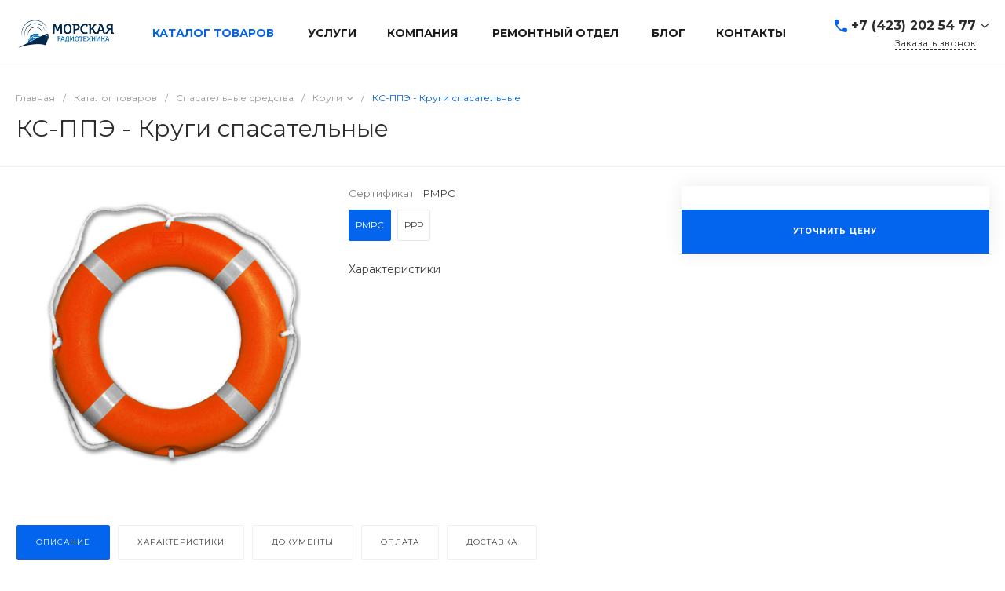

--- FILE ---
content_type: text/css
request_url: https://mrevl.ru/bitrix/templates/universelite_s2/components/intec.universe/main.footer/template.1/templates/template.4/style.css?169762201315880
body_size: 1957
content:
.c-footer.c-footer-template-1 .widget-view .widget-view-4 {
  display: block;
}
.c-footer.c-footer-template-1 .widget-view .widget-view-4 .widget-parts {
  margin: 0 -30px;
  padding: 30px 0;
}
.c-footer.c-footer-template-1 .widget-view .widget-view-4 .widget-parts + .widget-panel {
  border-top: 1px solid #eee;
}
.c-footer.c-footer-template-1 .widget-view .widget-view-4 .widget-part {
  padding: 0 30px;
}
.c-footer.c-footer-template-1 .widget-view .widget-view-4 .widget-part.widget-part-right {
  width: 480px;
}
.c-footer.c-footer-template-1 .widget-view .widget-view-4 .widget-part.widget-part-right .widget-part-items {
  margin: -5px;
  overflow: hidden;
}
.c-footer.c-footer-template-1 .widget-view .widget-view-4 .widget-part.widget-part-right .widget-part-items + * {
  padding-top: 30px;
}
.c-footer.c-footer-template-1 .widget-view .widget-view-4 .widget-part.widget-part-right .widget-part-item {
  padding: 5px;
  white-space: nowrap;
  color: #2d2d2d;
}
.c-footer.c-footer-template-1 .widget-view .widget-view-4 .widget-part.widget-part-right .widget-part-item.widget-phone.second-phone-show {
  display: flex;
}
.c-footer.c-footer-template-1 .widget-view .widget-view-4 .widget-part.widget-part-right .widget-part-item.widget-phone.second-phone-show .widget-part-item-phone-wrapper {
  display: flex !important;
  flex-direction: column;
}
.c-footer.c-footer-template-1 .widget-view .widget-view-4 .widget-part.widget-part-right .widget-part-item.widget-phone.second-phone-show .widget-part-item-phone-wrapper .widget-part-item-text {
  padding: 0;
}
.c-footer.c-footer-template-1 .widget-view .widget-view-4 .widget-part.widget-part-right .widget-part-item.widget-phone .widget-part-item-phone-wrapper {
  display: inline-block;
}
.c-footer.c-footer-template-1 .widget-view .widget-view-4 .widget-part.widget-part-right .widget-part-item.widget-phone .widget-part-item-text {
  font-size: 16px;
  font-weight: bold;
  color: inherit;
  text-decoration: none;
}
.c-footer.c-footer-template-1 .widget-view .widget-view-4 .widget-part.widget-part-right .widget-part-item.widget-form {
  white-space: normal;
}
.c-footer.c-footer-template-1 .widget-view .widget-view-4 .widget-part.widget-part-right .widget-part-item-icon,
.c-footer.c-footer-template-1 .widget-view .widget-view-4 .widget-part.widget-part-right .widget-part-item-text {
  vertical-align: middle;
}
.c-footer.c-footer-template-1 .widget-view .widget-view-4 .widget-part.widget-part-right .widget-part-item-icon {
  display: inline-block;
  width: 20px;
  font-size: 0;
  line-height: 0;
  text-align: center;
  margin-right: 10px;
}
.c-footer.c-footer-template-1 .widget-view .widget-view-4 .widget-part.widget-part-right .widget-part-item-text {
  font-size: 14px;
  white-space: normal;
}
.c-footer.c-footer-template-1 .widget-view .widget-view-4 .widget-part .widget-search {
  display: block;
}
.c-footer.c-footer-template-1 .widget-view .widget-view-4 .widget-part .widget-search + * {
  padding-top: 30px;
}
.c-footer.c-footer-template-1 .widget-view .widget-view-4 .widget-part .widget-icon[data-icon=alfabank] .widget-icon-image {
  background-position: -240px 0;
  width: 14px;
}
.c-footer.c-footer-template-1 .widget-view .widget-view-4 .widget-part .widget-icon[data-icon=sberbank] .widget-icon-image {
  background-position: -294px 0;
  width: 19px;
}
.c-footer.c-footer-template-1 .widget-view .widget-view-4 .widget-part .widget-icon[data-icon=qiwi] .widget-icon-image {
  background-position: -352px 0;
  width: 20px;
}
.c-footer.c-footer-template-1 .widget-view .widget-view-4 .widget-part .widget-icon[data-icon=yandexmoney] .widget-icon-image {
  background-position: -413px 0;
  width: 23px;
}
.c-footer.c-footer-template-1 .widget-view .widget-view-4 .widget-part .widget-icon[data-icon=visa] .widget-icon-image {
  background-position: -477px 0;
  width: 36px;
}
.c-footer.c-footer-template-1 .widget-view .widget-view-4 .widget-part .widget-icon[data-icon=mastercard] .widget-icon-image {
  background-position: -552px 0;
  width: 25px;
}
.c-footer.c-footer-template-1 .widget-view .widget-view-4 .widget-part .widget-icon[data-icon=mir] .widget-icon-image {
  background-position: -158px 0;
  width: 42px;
}
.c-footer.c-footer-template-1 .widget-view .widget-view-4 .widget-part .widget-icon[data-icon=jcb] .widget-icon-image {
  background-position: -93px 0;
  width: 25px;
}
.c-footer.c-footer-template-1 .widget-view .widget-view-4 .widget-part .widget-icon[data-icon=paypal] .widget-icon-image {
  background-position: 0 0;
  width: 53px;
}
.c-footer.c-footer-template-1 .widget-view .widget-view-4 .widget-part .widget-icon-image {
  display: block;
  height: 24px;
  background-size: auto;
  background-position: 0 0;
  background-repeat: no-repeat;
  background-image: url("../../images/icons_2.png");
}
.c-footer.c-footer-template-1 .widget-view .widget-view-4 .widget-panel {
  padding: 30px 0;
}
.c-footer.c-footer-template-1 .widget-view .widget-view-4 .widget-panel .widget-panel-items {
  margin: -15px -30px;
}
.c-footer.c-footer-template-1 .widget-view .widget-view-4 .widget-panel .widget-panel-item {
  padding: 15px 30px;
}
.c-footer.c-footer-template-1 .widget-view .widget-view-4 .widget-panel .widget-copyright {
  display: block;
  font-size: 13px;
  line-height: 1.5;
  color: #2d2d2d;
}
.c-footer.c-footer-template-1 .widget-view .widget-view-4 .widget-panel .widget-social {
  display: block;
  overflow: hidden;
}
.c-footer.c-footer-template-1 .widget-view .widget-view-4 .widget-panel .widget-social-items {
  overflow: hidden;
}
.c-footer.c-footer-template-1 .widget-view .widget-view-4 .widget-panel .widget-social-item-icon {
  display: block;
  width: 24px;
  height: 24px;
  background-image: url("../../images/icons_color_round.svg");
  background-position: 0 0;
  background-repeat: no-repeat;
}
.c-footer.c-footer-template-1 .widget-view .widget-view-4 .widget-panel .widget-social-item-icon[data-grey=true] {
  background-image: url("../../images/icons_grey_round.svg");
}
.c-footer.c-footer-template-1 .widget-view .widget-view-4 .widget-panel .widget-social-item-icon[data-social-icon-square=true] {
  background-image: url("../../images/icons_color_square.svg");
}
.c-footer.c-footer-template-1 .widget-view .widget-view-4 .widget-panel .widget-social-item-icon[data-social-icon=VK] {
  background-position: -320px 0;
}
.c-footer.c-footer-template-1 .widget-view .widget-view-4 .widget-panel .widget-social-item-icon[data-social-icon=FACEBOOK] {
  background-position: -288px 0;
}
.c-footer.c-footer-template-1 .widget-view .widget-view-4 .widget-panel .widget-social-item-icon[data-social-icon=INSTAGRAM] {
  background-position: -384px 0;
}
.c-footer.c-footer-template-1 .widget-view .widget-view-4 .widget-panel .widget-social-item-icon[data-social-icon=TWITTER] {
  background-position: -416px 0;
}
.c-footer.c-footer-template-1 .widget-view .widget-view-4 .widget-panel .widget-social-item-icon[data-social-icon=YOUTUBE] {
  background-position: -448px 0;
}
.c-footer.c-footer-template-1 .widget-view .widget-view-4 .widget-panel .widget-social-item-icon[data-social-icon=ODNOKLASSNIKI] {
  background-position: -352px 0;
}
.c-footer.c-footer-template-1 .widget-view .widget-view-4 .widget-panel .widget-social-item-icon[data-social-icon=VIBER] {
  background-position: -224px 0;
}
.c-footer.c-footer-template-1 .widget-view .widget-view-4 .widget-panel .widget-social-item-icon[data-social-icon=WHATSAPP] {
  background-position: -256px 0;
}
.c-footer.c-footer-template-1 .widget-view .widget-view-4 .widget-panel .widget-social-item-icon[data-social-icon=YANDEX_DZEN] {
  background-position: -128px 0;
}
.c-footer.c-footer-template-1 .widget-view .widget-view-4 .widget-panel .widget-social-item-icon[data-social-icon=MAIL_RU] {
  background-position: -160px 0;
}
.c-footer.c-footer-template-1 .widget-view .widget-view-4 .widget-panel .widget-social-item-icon[data-social-icon=TELEGRAM] {
  background-position: -192px 0;
}
.c-footer.c-footer-template-1 .widget-view .widget-view-4 .widget-panel .widget-social-item-icon[data-social-icon=PINTEREST] {
  background-position: -96px 0;
}
.c-footer.c-footer-template-1 .widget-view .widget-view-4 .widget-panel .widget-social-item-icon[data-social-icon=TIKTOK] {
  background-position: -64px 0;
}
.c-footer.c-footer-template-1 .widget-view .widget-view-4 .widget-panel .widget-social-item-icon[data-social-icon=SNAPCHAT] {
  background-position: -32px 0;
}
.c-footer.c-footer-template-1 .widget-view .widget-view-4 .widget-panel .widget-social-item-icon[data-social-icon=LINKEDIN] {
  background-position: 0 0;
}
.c-footer.c-footer-template-1 .widget-view .widget-view-4 .widget-panel .widget-logotype {
  display: block;
  text-align: right;
}
.c-footer.c-footer-template-1 .widget-view .widget-view-4 .widget-panel .widget-logotype-wrapper {
  display: inline-block;
  vertical-align: top;
  width: 100px;
}
@media all and (max-width: 768px) {
  .c-footer.c-footer-template-1 .widget-view .widget-view-4 .widget-parts {
    margin: -20px 0;
  }
  .c-footer.c-footer-template-1 .widget-view .widget-view-4 .widget-part {
    padding: 20px 0;
  }
  .c-footer.c-footer-template-1 .widget-view .widget-view-4 .widget-part.widget-part-right {
    width: auto;
  }
  .c-footer.c-footer-template-1 .widget-view .widget-view-4 .widget-panel .widget-panel-item.widget-panel-item-empty {
    display: none;
  }
  .c-footer.c-footer-template-1 .widget-view .widget-view-4 .widget-panel .widget-copyright {
    text-align: center;
  }
  .c-footer.c-footer-template-1 .widget-view .widget-view-4 .widget-panel .widget-logotype {
    text-align: center;
  }
}
@media all and (max-width: 550px) {
  .c-footer.c-footer-template-1 .widget-view .widget-view-4 .ns-bitrix.c-menu.c-menu-columns-1.menu-adapted .menu-column:first-child .menu-column-wrapper {
    border-top: 0;
  }
  .c-footer.c-footer-template-1 .widget-view .widget-view-4 .widget-part.widget-part-right {
    text-align: center;
  }
  .c-footer.c-footer-template-1 .widget-view .widget-view-4 .widget-part.widget-part-right .widget-part-items {
    margin: -8px;
  }
  .c-footer.c-footer-template-1 .widget-view .widget-view-4 .widget-part.widget-part-right .widget-part-item-text {
    padding-right: 0;
  }
  .c-footer.c-footer-template-1 .widget-view .widget-view-4 .widget-part.widget-part-right .widget-part-item {
    padding: 8px;
  }
  .c-footer.c-footer-template-1 .widget-view .widget-view-4 .widget-part.widget-part-right .widget-part-item.widget-phone {
    order: 1;
  }
  .c-footer.c-footer-template-1 .widget-view .widget-view-4 .widget-part.widget-part-right .widget-part-item.widget-phone .widget-part-item-icon {
    display: none;
  }
  .c-footer.c-footer-template-1 .widget-view .widget-view-4 .widget-part.widget-part-right .widget-part-item.widget-form {
    order: 2;
  }
  .c-footer.c-footer-template-1 .widget-view .widget-view-4 .widget-part.widget-part-right .widget-part-item.widget-email {
    order: 3;
  }
  .c-footer.c-footer-template-1 .widget-view .widget-view-4 .widget-part.widget-part-right .widget-part-item.widget-address {
    order: 4;
  }
  .c-footer.c-footer-template-1 .widget-view .widget-view-4 .widget-part.widget-part-right .widget-form-button {
    font-size: 14px;
    padding: 7px 24px;
  }
  .c-footer.c-footer-template-1 .widget-view .widget-view-4 .widget-panel .widget-logotype-wrapper {
    width: 143px;
  }
  .c-footer.c-footer-template-1 .widget-view .widget-view-4 .widget-panel .widget-copyright-wrap {
    order: 5;
  }
}
.c-footer.c-footer-template-1 .widget-part-item-icon path {
  stroke: #323232;
}
.c-footer.c-footer-template-1 .widget-icon-insider {
  font-size: 0;
}
.c-footer.c-footer-template-1 .widget-icon-insider svg {
  display: block;
  transition: 0.2s all;
}
.c-footer.c-footer-template-1 .widget-icon-insider svg path {
  transition: 0.2s all;
}
.c-footer.c-footer-template-1[data-theme=dark] .widget-view .widget-view-4 .widget-part-item-icon path {
  stroke: #fff;
}
.c-footer.c-footer-template-1[data-theme=dark] .widget-view .widget-view-4 .widget-parts + .widget-panel {
  border-color: #35393c;
}
.c-footer.c-footer-template-1[data-theme=dark] .widget-view .widget-view-4 .widget-part.widget-part-right .widget-part-item {
  color: #fff;
}
.c-footer.c-footer-template-1[data-theme=dark] .widget-view .widget-view-4 .widget-part.widget-part-right .widget-part-item.widget-email .widget-part-item-text {
  color: inherit;
}
.c-footer.c-footer-template-1[data-theme=dark] .widget-view .widget-view-4 .widget-part .ns-bitrix.c-menu.c-menu-columns-1 .menu-column-header {
  color: #fff !important;
}
.c-footer.c-footer-template-1[data-theme=dark] .widget-view .widget-view-4 .widget-part .ns-bitrix.c-search-title.c-search-title-input-3 .search-title {
  background: #414447;
  border-color: #414447;
}
.c-footer.c-footer-template-1[data-theme=dark] .widget-view .widget-view-4 .widget-icon-insider svg:hover {
  fill: white;
}
.c-footer.c-footer-template-1[data-theme=dark] .widget-view .widget-view-4 .widget-panel .widget-icon[data-icon=alfabank] .widget-icon-image {
  background-position: -240px 0;
  width: 14px;
}
.c-footer.c-footer-template-1[data-theme=dark] .widget-view .widget-view-4 .widget-panel .widget-icon[data-icon=sberbank] .widget-icon-image {
  background-position: -294px 0;
  width: 19px;
}
.c-footer.c-footer-template-1[data-theme=dark] .widget-view .widget-view-4 .widget-panel .widget-icon[data-icon=qiwi] .widget-icon-image {
  background-position: -352px 0;
  width: 20px;
}
.c-footer.c-footer-template-1[data-theme=dark] .widget-view .widget-view-4 .widget-panel .widget-icon[data-icon=yandexmoney] .widget-icon-image {
  background-position: -413px 0;
  width: 23px;
}
.c-footer.c-footer-template-1[data-theme=dark] .widget-view .widget-view-4 .widget-panel .widget-icon[data-icon=visa] .widget-icon-image {
  background-position: -477px 0;
  width: 36px;
}
.c-footer.c-footer-template-1[data-theme=dark] .widget-view .widget-view-4 .widget-panel .widget-icon[data-icon=mastercard] .widget-icon-image {
  background-position: -552px 0;
  width: 25px;
}
.c-footer.c-footer-template-1[data-theme=dark] .widget-view .widget-view-4 .widget-panel .widget-icon[data-icon=mir] .widget-icon-image {
  background-position: -158px 0;
  width: 42px;
}
.c-footer.c-footer-template-1[data-theme=dark] .widget-view .widget-view-4 .widget-panel .widget-icon[data-icon=jcb] .widget-icon-image {
  background-position: -93px 0;
  width: 25px;
}
.c-footer.c-footer-template-1[data-theme=dark] .widget-view .widget-view-4 .widget-panel .widget-icon[data-icon=paypal] .widget-icon-image {
  background-position: 0 0;
  width: 53px;
}
.c-footer.c-footer-template-1[data-theme=dark] .widget-view .widget-view-4 .widget-panel .widget-icon-image {
  display: block;
  height: 24px;
  background-size: auto;
  background-position: 0 0;
  background-repeat: no-repeat;
  background-image: url("../../images/icons_1.png");
}
.c-footer.c-footer-template-1[data-theme=dark] .widget-view .widget-view-4 .widget-panel .widget-copyright {
  color: #777e89;
}
.c-footer.c-footer-template-1[data-theme=dark] .widget-view .widget-view-4 .widget-panel .widget-social-item-icon:hover {
  color: #fff;
}
.c-footer.c-footer-template-1[data-theme=dark] .widget-view .widget-view-4 .widget-panel .widget-logotype svg,
.c-footer.c-footer-template-1[data-theme=dark] .widget-view .widget-view-4 .widget-panel .widget-logotype svg path {
  fill: #fff !important;
}

/*# sourceMappingURL=style.css.map */
